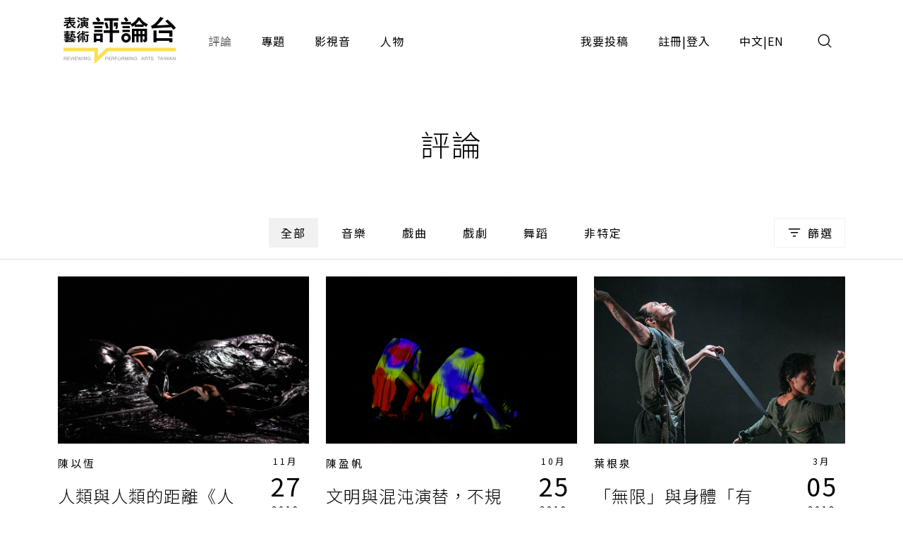

--- FILE ---
content_type: text/html;charset=UTF-8
request_url: https://pareviews.ncafroc.org.tw/comments?tags=Danang%20Pamungkas
body_size: 7056
content:
<!DOCTYPE html>
<html>
<head>
  <meta charset="utf-8">
  
  <title>評論｜表演藝術評論台</title>
  <link rel="icon" href="/common/img/favicon.jpg">
  <meta name="viewport" content="width=device-width, initial-scale=1.0, maximum-scale=1.0, user-scalable=0" />
  <link href="https://fonts.googleapis.com/css2?family=Noto+Sans+TC:wght@300;400;500;700&display=swap" rel="stylesheet">
  <link href="https://fonts.googleapis.com/css2?family=Maven+Pro&display=swap" rel="stylesheet">

  <!-- core -->
  <script src="/core/jquery-3.5.1/jquery-3.5.1.min.js"></script>
  <link href="/core/bootstrap-5.1.2/css/bootstrap.min.css" rel="stylesheet">
  <script src="/core/bootstrap-5.1.2/js/bootstrap.bundle.min.js"></script>

  <!-- plugins -->
  <link href="/plugins/fontawesome-free-5.15.1-web/css/all.min.css" rel="stylesheet">
  <script src="/plugins/svg-inject-v1.2.3/svg-inject.min.js"></script>
  <link href="/plugins/swiper-6.3.4/swiper-bundle.min.css" rel="stylesheet">
  <script src="/plugins/swiper-6.3.4/swiper-bundle.min.js"></script>
  <script src="/plugins/jquery.marquee@1.6.0/jquery.marquee.min.js"></script>
  <script src="/plugins/twbs-pagination-1.4.2/jquery.twbsPagination.min.js"></script>
  <script src="/plugins/validate/jquery.validate.min.js"></script>
  <script src="/plugins/validate/messages_zh_TW.js"></script>
  <script src="/plugins/jquery-resizable@0.3.5/jquery-resizable.min.js"></script>
  <script src="/plugins/jquery.marquee@1.6.0/jquery.marquee.min.js"></script>
  <script src="/plugins/gsap-public/minified/gsap.min.js"></script>
  <script src="/plugins/popperjs@2.10.2/popper.min.js"></script>

  <!-- main -->
  <link href="/common/css/simplify.css" rel="stylesheet">
  <link href="/common/css/main.css" rel="stylesheet">
  <script src="/common/js/main.js"></script>
  <script>
      $(function(){
          var contextPath = "";

          $( "#search input[name=search-keyword]" ).keypress(function(e) {
              if(e.which == 13) {
                  $('.header-search-btn').trigger('click');
              }
          });

          $('.header-search-btn').click(function() {
              var keyword = $('input[name=search-keyword]').val();
              if (keyword !== '') {
                  window.location.href = contextPath + '/search?param=comment&keyword=' + keyword;
              }
          });
      });
  </script>
  <!-- Google tag (gtag.js) -->
  <script async src="https://www.googletagmanager.com/gtag/js?id=G-YV2XEZ9LV4"></script>
  <script>
      window.dataLayer = window.dataLayer || [];
      function gtag(){dataLayer.push(arguments);}
      gtag('js', new Date());

      gtag('config', 'G-YV2XEZ9LV4');
  </script>
  <style>
    @media screen and (min-width: 576px) {
      .footer_sponsors >div:nth-child(2) img {
        margin-bottom: 16px;
      }
    }
  </style>
  
  <meta property="og:title" content="評論｜表演藝術評論台" />
  <meta property="og:type" content="website"/>
  <meta property="og:url" content="https://pareviews.ncafroc.org.tw/comments" />
  <meta property="og:image" content="/common/img/Logo.png" />
  <meta property="og:description" content="表演藝術評論台評論列表" />
  <script>
        var totalPages = 1;
        var number = 0;
        var size = 15;
        $(function(){
            new PopupTargets()

            $(document).on('click',function(){
                if ( $('#filterBox').css('display') === 'none' ){
                    $('#filterBox-btn').removeClass('active')
                } else {
                    $('#filterBox-btn').addClass('active')
                }
            });

            const params = new URLSearchParams(window.location.search);
            params.delete('page');

            var queryString = params.toString();
            queryString = queryString != '' ?  '&' + queryString : queryString;

            $('.pagination').twbsPagination({
                totalPages: totalPages,
                visiblePages: 5,
                startPage: number + 1,
                initiateStartPageClick: false,
                first: '',
                last: '',
                prev: '<span class="prev"><</span>',
                next: '<span class="next">></span>',
                onPageClick: function (page, evt) {
                    console.log(evt);
                    window.location.href = 'comments?page=' + (evt - 1) + queryString;
                }
            });
        })


        function checkedAll( target, isCheckAll = true ){
            if (isCheckAll){
                $(target).find('input[type=checkbox]').prop('checked',true)
            } else {
                $(target).find('input[type=checkbox]').prop('checked',false)
            }
        }
    </script>
</head>
<body id="comment">
<div class="wrap">
  <header>
    <div class="container-xl header navbar navbar-expand-lg">
      <a class="navbar-brand" href="/index">
        <img class="d-none d-lg-block" src="/common/img/Logo.png" height="83">
        <img class="d-block d-lg-none" src="/common/img/Logo.png" height="56" style="image-rendering: -webkit-optimize-contrast;">
      </a>
      <button type="button" class="btn header-search-btn hover:fill" data-bs-toggle="modal" data-bs-target="#search">
        <img src="/common/img/icon/Search.svg" onload="SVGInject(this)">
      </button>
      <button type="button" class="btn navbar-toggler" data-bs-target="#header-toggle" data-bs-toggle="collapse" aria-expanded="false">
        <img src="/common/img/icon/Menu.svg">
      </button>
      <div id="header-toggle" class="collapse navbar-collapse">
        <div class="header_menu">
          <ul class="navbar-nav d-lg-none">
            <li class="nav-item ms-auto">
              <button type="button" class="btn navbar-toggler collapsed" data-bs-target="#header-toggle" data-bs-toggle="collapse" aria-expanded="true">
                <img src="/common/img/icon/Menu-close.svg">
              </button>
            </li>
          </ul>
          <ul class="navbar-nav">
            <li class="nav-item"><a class="nav-link active" href="/comments">評論</a></li>
            <li class="nav-item"><a class="nav-link" href="/subjects">專題</a></li>
            <li class="nav-item"><a class="nav-link" href="/medias/podcast">影視音</a></li>
            <li class="nav-item"><a class="nav-link" href="/characters">人物</a></li>
          </ul>
          <ul class="navbar-nav ms-lg-auto">
            <li class="nav-item"><a class="nav-link" href="/member/contribute-edit-notice">我要投稿</a></li>
            <li class="nav-item" >
              <span class="nav-link splitLink">
                <a class="alink" href="/register">註冊</a> | <a class="alink" href="/login">登入</a>
              </span>
            </li>
            
            <li class="nav-item">
              <span class="nav-link splitLink">
                <span>中文</span> | <a href="/en/index?lang=en" class="alink">EN</a>
              </span>
            </li>
          </ul>
        </div>
      </div>
      </nav>
  </header>

  <main>
    <div class="main_title f-h1">評論</div>

    <div class="container-xl">
        <form action="comments" method="get">
            <input type="hidden" id="type" name="type" value="" />
            <div class="mainTab">
                <!-- PC -->
                <div class="_tab d-none d-lg-flex">
                    <a class="btn btn_tab1 active" href="/comments">全部</a>
                    
                        <a class="btn btn_tab1" href="/comments?type=450c88e9-8973-4ee2-b424-22f8ba280b80">音樂</a>
                    
                        <a class="btn btn_tab1" href="/comments?type=ad06aaff-0ede-446d-8f4d-7ba58afc30e0">戲曲</a>
                    
                        <a class="btn btn_tab1" href="/comments?type=165b33dc-b32e-43a5-aeb8-31b92c39c767">戲劇</a>
                    
                        <a class="btn btn_tab1" href="/comments?type=f93221b2-196c-477b-b465-acad9848eeff">舞蹈</a>
                    
                        <a class="btn btn_tab1" href="/comments?type=62a7a8f8-7b4a-454e-8b16-73a445153064">非特定</a>
                    
                </div>
                <!-- Mobile -->
                <div class="_tab d-lg-none">
                    <select class="form-control">
                        <option value="">全部</option>
                        
                            <option value="450c88e9-8973-4ee2-b424-22f8ba280b80">音樂</option>
                        
                            <option value="ad06aaff-0ede-446d-8f4d-7ba58afc30e0">戲曲</option>
                        
                            <option value="165b33dc-b32e-43a5-aeb8-31b92c39c767">戲劇</option>
                        
                            <option value="f93221b2-196c-477b-b465-acad9848eeff">舞蹈</option>
                        
                            <option value="62a7a8f8-7b4a-454e-8b16-73a445153064">非特定</option>
                        
                    </select>
                </div>
                <button type="button" id="filterBox-btn" class="_filter btn btn_outline img_text" js-popTarget="#filterBox" js-popTargetMode="toggle">
                    <img src="/common/img/icon/Filter.png">篩選
                </button>
                <div id="filterBox" class="filterBox">
                    <div class="_top">
                        <button class="btn" js-popTarget="#filterBox" js-popTargetMode="toggle">
                            <img src="/common/img/icon/Menu-close.svg">
                        </button>
                    </div>
                    <div class="_body">
                        <div id="filter-0">
                            <div class="_title">
                                <div class="f-p">欄目</div>
                                <button type="button" class="btn btn_link" onclick="checkedAll(&#39;#filter-0&#39;, true);">全選</button>
                                <button type="button" class="btn btn_link" onclick="checkedAll(&#39;#filter-0&#39;, false);">全不選</button>
                            </div>
                            <div class="row g-4">
                                <div class="col-6 col-sm-4">
                                    <label class="ckb">
                                        <input type="checkbox" value="投稿評論" id="tags1" name="tags"><input type="hidden" name="_tags" value="on"/>
                                        <span class="_ckbIcon"></span>
                                        <span>投稿評論</span>
                                    </label>
                                </div>
                                <div class="col-6 col-sm-4">
                                    <label class="ckb">
                                        <input type="checkbox" value="不和諧現場" id="tags2" name="tags"><input type="hidden" name="_tags" value="on"/>
                                        <span class="_ckbIcon"></span>
                                        <span>不和諧現場</span>
                                    </label>
                                </div>
                                <div class="col-6 col-sm-4">
                                    <label class="ckb">
                                        <input type="checkbox" value="深度觀點" id="tags3" name="tags"><input type="hidden" name="_tags" value="on"/>
                                        <span class="_ckbIcon"></span>
                                        <span>深度觀點</span>
                                    </label>
                                </div>
                                <div class="col-6 col-sm-4">
                                    <label class="ckb">
                                        <input type="checkbox" value="當週評論" id="tags4" name="tags"><input type="hidden" name="_tags" value="on"/>
                                        <span class="_ckbIcon"></span>
                                        <span>當週評論</span>
                                    </label>
                                </div>
                            </div>
                        </div>
                        <div id="filter-1">
                            <div class="_title">
                                <div class="f-p">長度</div>
                                <button type="button" class="btn btn_link" onclick="checkedAll(&#39;#filter-1&#39;, true);">全選</button>
                                <button type="button" class="btn btn_link" onclick="checkedAll(&#39;#filter-1&#39;, false);">全不選</button>
                            </div>
                            <div class="row g-4">
                                <div class="col-6 col-sm-4">
                                    <label class="ckb">
                                        <input type="checkbox" value="短評" id="tags5" name="tags"><input type="hidden" name="_tags" value="on"/>
                                        <span class="_ckbIcon"></span>
                                        <span>短評</span>
                                    </label>
                                </div>
                            </div>
                        </div>
                        <div id="filter-2">
                            <div class="_title">
                                <div class="f-p">專題</div>
                                <button type="button" class="btn btn_link" onclick="checkedAll(&#39;#filter-2&#39;, true);">全選</button>
                                <button type="button" class="btn btn_link" onclick="checkedAll(&#39;#filter-2&#39;, false);">全不選</button>
                            </div>
                            <div class="row g-4">
                                <div class="col-6 col-sm-4">
                                    <label class="ckb">
                                        <input type="checkbox" value="專題撰文" id="tags6" name="tags"><input type="hidden" name="_tags" value="on"/>
                                        <span class="_ckbIcon"></span>
                                        <span>專題撰文</span>
                                    </label>
                                </div>
                            </div>
                        </div>
                    </div>
                    <div class="_btns">
                        <button type="submit" class="btn btn_dark w-100 w-sm-auto">套用條件</button>
                    </div>
                </div>
            </div>
        </form>
    </div>

    <hr />

    <div class="container-xl">
        <div class="row gx-3 gx-xl-4">
            <div class="col-md-6 col-lg-4">
                <div class="cardBox">
                    <div class="cardBox--img img_full flex_center hover_fadeIn" style="background-image: url(/wp-content/uploads/2019/11/B42A1993.jpg);">
                        <div js-device="pc" class="js-follow-cursor-container">
                            <div class="js-follow-cursor">
                                <a class="btn btn_circle hover_fadeIn--item" href="comments/35fd214f-4817-4e8b-8137-45912c3d3272">深入了解</a>
                            </div>
                        </div>
                    </div>
                    <div class="cardBox--body">
                        <div class="cardBox--text">
                            <div class="f-cap">
                                
                                <a class="alink" href="/search?param=comment&amp;keyword=%E9%99%B3%E4%BB%A5%E6%81%86">陳以恆</a>
                                <span>&nbsp;</span>
                            </div>
                            <div class="f-h3 text-more-2 cardBox--title-height"><a class="alink" href="comments/35fd214f-4817-4e8b-8137-45912c3d3272">人類與人類的距離《人類黑區》</a></div>
                            <div class="f-p text-more-3 cardBox--desc-height">從作品營造的時空、場景及舞者「非人類」的姿態，乃至從演後座談，我們知道《人類黑區》意圖以「非人類的觀點出發」。但是那去模擬「非人類」的畢竟仍是「人類」，且終歸還是回到「人類」身上。因此，所謂「非人類」的究竟是什麼？會不會對「人類」而言最未知的便是人類本身呢？（陳以恆）</div>
                        </div>
                        <div class="cardBox--date">
                            <div class="dateBox_mDy mx-auto">
                                <div>11月</div>
                                <div>27</div>
                                <div>2019</div>
                            </div>
                        </div>
                    </div>
                    <div class="cardBox--foot">
                        <div class="tagBox cardBox--tags-height">
                            <a class="tag_lv1" href="/comments?type=f93221b2-196c-477b-b465-acad9848eeff">舞蹈</a>
                            
                            
                                <a class="tag_lv2" href="/comments?tags=Danang%20Pamungkas">Danang Pamungkas</a>
                            
                                <a class="tag_lv2" href="/comments?tags=%E4%B8%80%E7%95%B6%E4%BB%A3%E8%88%9E%E5%9C%98">一當代舞團</a>
                            
                                <a class="tag_lv2" href="/comments?tags=%E4%B8%89%E6%9D%B1%E7%90%89%E7%92%83">三東琉璃</a>
                            
                                <a class="tag_lv2" href="/comments?tags=%E4%BA%BA%E9%A1%9E%E9%BB%91%E5%8D%80">人類黑區</a>
                            
                                <a class="tag_lv2" href="/comments?tags=%E5%93%B2%E5%AD%B8%E6%80%9D%E8%80%83">哲學思考</a>
                            
                                <a class="tag_lv2" href="/comments?tags=%E5%9C%8B%E5%AE%B6%E6%88%B2%E5%8A%87%E9%99%A2%E5%AF%A6%E9%A9%97%E5%8A%87%E5%A0%B4">國家戲劇院實驗劇場</a>
                            
                                <a class="tag_lv2" href="/comments?tags=%E6%8A%95%E7%A8%BF%E8%A9%95%E8%AB%96">投稿評論</a>
                            
                                <a class="tag_lv2" href="/comments?tags=%E6%B3%95%E5%9C%8B%E9%B3%B3%E5%87%B0%E5%8A%87%E9%99%A2">法國鳳凰劇院</a>
                            
                                <a class="tag_lv2" href="/comments?tags=%E7%A7%91%E6%8A%80%E8%97%9D%E8%A1%93">科技藝術</a>
                            
                                <a class="tag_lv2" href="/comments?tags=%E8%97%9D%E8%A1%93%E8%88%87%E7%A7%91%E5%AD%B8">藝術與科學</a>
                            
                                <a class="tag_lv2" href="/comments?tags=%E8%98%87%E6%96%87%E7%90%AA">蘇文琪</a>
                            
                                <a class="tag_lv2" href="/comments?tags=%E9%99%B3%E4%BB%A5%E6%81%86">陳以恆</a>
                            
                        </div>
                        <div>
                            <i class="fas fa-eye"></i>
                            <span>1685</span>
                        </div>
                    </div>
                </div>
            </div>
            <div class="col-md-6 col-lg-4">
                <div class="cardBox">
                    <div class="cardBox--img img_full flex_center hover_fadeIn" style="background-image: url(/wp-content/uploads/2019/10/B42A2643.jpg);">
                        <div js-device="pc" class="js-follow-cursor-container">
                            <div class="js-follow-cursor">
                                <a class="btn btn_circle hover_fadeIn--item" href="comments/a5890ee3-1eb5-4bab-af8b-ba09b6d0720d">深入了解</a>
                            </div>
                        </div>
                    </div>
                    <div class="cardBox--body">
                        <div class="cardBox--text">
                            <div class="f-cap">
                                <a class="alink" href="/characters/6b89c3fd-be5f-4b8d-9cd5-1784d7351585">陳盈帆</a>
                                
                                
                            </div>
                            <div class="f-h3 text-more-2 cardBox--title-height"><a class="alink" href="comments/a5890ee3-1eb5-4bab-af8b-ba09b6d0720d">文明與混沌演替，不規律的藝術尺度《人類黑區》</a></div>
                            <div class="f-p text-more-3 cardBox--desc-height">亮場中，狹方形的舞台走進兩位舞者望向單面開口的觀眾席，身著無袖連身白衣寬褲。燈暗，聲響低聲漫入，鋪覆黑色膠膜的地面爍爍反光，兩位舞者相對俯身，攬腰跪膝結為一座堅石。</div>
                        </div>
                        <div class="cardBox--date">
                            <div class="dateBox_mDy mx-auto">
                                <div>10月</div>
                                <div>25</div>
                                <div>2019</div>
                            </div>
                        </div>
                    </div>
                    <div class="cardBox--foot">
                        <div class="tagBox cardBox--tags-height">
                            <a class="tag_lv1" href="/comments?type=f93221b2-196c-477b-b465-acad9848eeff">舞蹈</a>
                            
                            
                                <a class="tag_lv2" href="/comments?tags=anthropic%20shadow">anthropic shadow</a>
                            
                                <a class="tag_lv2" href="/comments?tags=Danang%20Pamungkas">Danang Pamungkas</a>
                            
                                <a class="tag_lv2" href="/comments?tags=Susan%20Leigh%20Foster">Susan Leigh Foster</a>
                            
                                <a class="tag_lv2" href="/comments?tags=%E4%B8%80%E7%95%B6%E4%BB%A3%E8%88%9E%E5%9C%98">一當代舞團</a>
                            
                                <a class="tag_lv2" href="/comments?tags=%E4%B8%89%E6%9D%B1%E7%90%89%E7%92%83">三東琉璃</a>
                            
                                <a class="tag_lv2" href="/comments?tags=%E4%BA%BA%E9%A1%9E%E9%BB%91%E5%8D%80">人類黑區</a>
                            
                                <a class="tag_lv2" href="/comments?tags=%E5%86%A0%E7%8B%80%E9%9D%A2">冠狀面</a>
                            
                                <a class="tag_lv2" href="/comments?tags=%E5%9C%B0%E7%90%83%E7%94%9F%E5%91%BD">地球生命</a>
                            
                                <a class="tag_lv2" href="/comments?tags=%E5%AE%87%E5%AE%99%E7%A7%91%E5%AD%B8">宇宙科學</a>
                            
                                <a class="tag_lv2" href="/comments?tags=%E5%AF%A6%E9%A9%97%E5%8A%87%E5%A0%B4">實驗劇場</a>
                            
                                <a class="tag_lv2" href="/comments?tags=%E7%95%B6%E9%80%B1%E8%A9%95%E8%AB%96">當週評論</a>
                            
                                <a class="tag_lv2" href="/comments?tags=%E7%9F%A2%E7%8B%80%E9%9D%A2">矢狀面</a>
                            
                                <a class="tag_lv2" href="/comments?tags=%E7%A7%91%E6%8A%80%E8%97%9D%E8%A1%93">科技藝術</a>
                            
                                <a class="tag_lv2" href="/comments?tags=%E8%98%87%E6%96%87%E7%90%AA">蘇文琪</a>
                            
                                <a class="tag_lv2" href="/comments?tags=%E9%99%B3%E7%9B%88%E5%B8%86">陳盈帆</a>
                            
                                <a class="tag_lv2" href="/comments?tags=%E9%A7%90%E7%AB%99%E8%A9%95%E8%AB%96%E4%BA%BA">駐站評論人</a>
                            
                        </div>
                        <div>
                            <i class="fas fa-eye"></i>
                            <span>1451</span>
                        </div>
                    </div>
                </div>
            </div>
            <div class="col-md-6 col-lg-4">
                <div class="cardBox">
                    <div class="cardBox--img img_full flex_center hover_fadeIn" style="background-image: url(/wp-content/uploads/2018/03/464.jpg);">
                        <div js-device="pc" class="js-follow-cursor-container">
                            <div class="js-follow-cursor">
                                <a class="btn btn_circle hover_fadeIn--item" href="comments/670bfc98-a457-4582-b193-92bbc3331804">深入了解</a>
                            </div>
                        </div>
                    </div>
                    <div class="cardBox--body">
                        <div class="cardBox--text">
                            <div class="f-cap">
                                <a class="alink" href="/characters/4c7ed472-13ff-4225-8dec-d2cc8c58fbf9">葉根泉</a>
                                
                                
                            </div>
                            <div class="f-h3 text-more-2 cardBox--title-height"><a class="alink" href="comments/670bfc98-a457-4582-b193-92bbc3331804">「無限」與身體「有限」的悖論《從無止境回首》</a></div>
                            <div class="f-p text-more-3 cardBox--desc-height">重複的人聲和樂器，配合雷射光束反照位於不同區域的鏡子層疊折射，所形成的空間結構，似乎是以有限／「線」來悖論「無限」，但身體消失了，卻非經由內在動能‭(‬inner impulse‭)‬的無限擴張，來讓身體燃燒殆盡而泯滅不見，反而是一種空缺──身體不在場的臨在。（葉根泉）</div>
                        </div>
                        <div class="cardBox--date">
                            <div class="dateBox_mDy mx-auto">
                                <div>3月</div>
                                <div>05</div>
                                <div>2018</div>
                            </div>
                        </div>
                    </div>
                    <div class="cardBox--foot">
                        <div class="tagBox cardBox--tags-height">
                            <a class="tag_lv1" href="/comments?type=f93221b2-196c-477b-b465-acad9848eeff">舞蹈</a>
                            
                            
                                <a class="tag_lv2" href="/comments?tags=Danang%20Pamungkas">Danang Pamungkas</a>
                            
                                <a class="tag_lv2" href="/comments?tags=Luluk%20Ari%20Prasetyo">Luluk Ari Prasetyo</a>
                            
                                <a class="tag_lv2" href="/comments?tags=Senyawa%E6%A8%82%E5%9C%98">Senyawa樂團</a>
                            
                                <a class="tag_lv2" href="/comments?tags=%E4%B8%80%E7%95%B6%E4%BB%A3%E8%88%9E%E5%9C%98">一當代舞團</a>
                            
                                <a class="tag_lv2" href="/comments?tags=%E4%BE%9D%E6%93%9A%E7%9C%9F%E5%AF%A6">依據真實</a>
                            
                                <a class="tag_lv2" href="/comments?tags=%E5%85%8B%E9%87%8C%E6%96%AF%E6%B1%80%EF%BC%8E%E8%B5%AB%E4%BD%90">克里斯汀．赫佐</a>
                            
                                <a class="tag_lv2" href="/comments?tags=%E5%9C%8B%E5%AE%B6%E5%8A%87%E9%99%A2%E5%AF%A6%E9%A9%97%E5%8A%87%E5%A0%B4">國家劇院實驗劇場</a>
                            
                                <a class="tag_lv2" href="/comments?tags=%E5%BE%9E%E7%84%A1%E6%AD%A2%E5%A2%83%E5%9B%9E%E9%A6%96">從無止境回首</a>
                            
                                <a class="tag_lv2" href="/comments?tags=%E7%95%B6%E9%80%B1%E8%A9%95%E8%AB%96">當週評論</a>
                            
                                <a class="tag_lv2" href="/comments?tags=%E8%91%89%E6%A0%B9%E6%B3%89">葉根泉</a>
                            
                                <a class="tag_lv2" href="/comments?tags=%E8%98%87%E6%96%87%E7%90%AA">蘇文琪</a>
                            
                        </div>
                        <div>
                            <i class="fas fa-eye"></i>
                            <span>2094</span>
                        </div>
                    </div>
                </div>
            </div>
        </div>

        <nav class="pagination">
        </nav>
    </div>

    <hr />
</main>

  <section><div id="modal">
    <div id="alert" class="modal fade">
        <div class="modal-dialog modal_400 modal-dialog-centered">
            <div class="modal-content">
                <div class="modal-body text-center p_40">
                    <div class="js-title f-h1 mb-3"></div>
                    <div class="js-content f-h3"></div>
                    <div class="mt_60">
                        <div class="btn btn_dark js-ok" data-bs-dismiss="modal">確認</div>
                    </div>
                </div>
            </div>
        </div>
    </div>

    <!-- <div id="confirm" class="modal fade">
        <div class="modal-dialog modal-md modal-dialog-centered" role="document">
            <div class="modal-content">
                <div class="modal-body text-center">
                    <div class="js-title fs-h1 mb-3"></div>
                    <div class="js-content f-h3"></div>
                    <div class="mt_60 flex_center flex-column">
                        <button type="button" class="js-ok btn btn_dark mb-3">是</button>
                        <button type="button" class="js-no btn btn_outline" data-bs-dismiss="modal">否</button>
                    </div>
                </div>
            </div>
        </div>
    </div> -->

    <div id="search" class="modal">
        <div class="modal-dialog modal-fullscreen h-auto">
            <div class="modal-content">
                <div class="modal-header container-xl">
                    <h4 class="modal-title"></h4>
                    <button type="button" class="btn" data-bs-dismiss="modal">
                        <img src="/common/img/icon/Menu-close.svg">
                    </button>
                </div>
                <div class="modal-body container-xl">
                    <div class="pos_r">
                        <input type="text" class="form-control" name="search-keyword" placeholder="請輸入搜尋關鍵字">
                        <a href="javascript:;" class="btn pos_a loc_6 header-search-btn"><img src="/common/img/icon/Search.svg" onload="SVGInject(this)"></a>
                    </div>
                </div>
            </div>
        </div>
    </div>
</div>
</section>

  <section>
    
    
  </section>

  <footer>
    <div class="footer_body container-xl">
      <div class="footer_left">
        <div class="footer_logo">
          <a href="/index"><img class="d-inline-block" height="83" src="/common/img/Logo.png"></a>
        </div>
        <div class="footer_abouts">
          <a href="/about">關於我們</a>
          <a href="/contact">聯絡我們</a>
          <a href="/copyright">投稿須知</a>
        </div>
        <div class="footer_brands">
          <a href="https://www.facebook.com/pareviews/" target="_blank"><i class="fab fa-facebook"></i></a>
          <a href="https://www.youtube.com/channel/UCdjUUTOjHq0srvVs_UJBM3g" target="_blank"><i class="fab fa-youtube-square"></i></a>
          <a href="https://podcasts.apple.com/podcast/id1526273688" target="_blank"><i class="fas fa-podcast"></i></a>
        </div>
        <div class="footer_sponsors align-items-center">
          <!--<div><a href="https://www.ncafroc.org.tw/" target="_blank"><img height="45" th:src="@{/common/img/Logo01.png}"> </a></div>-->
          <div><a href="https://www.ncafroc.org.tw/" target="_blank"><img height="70" width="auto" src="/common/img/ncaf_logo30_r.png"> </a></div>
          <div><a href="https://anb.ncafroc.org.tw/friends" target="_blank"><img height="45" src="/common/img/Logo02.png"></a></div>
        </div>
        <div class="footer_copyright">All Rights Reserved by NCAF Copyright © 2022</div>
      </div>
      <div class="footer_right">
        <div class="footer_circle">
          <div class="f-h1">
            表演藝術評論台<br>
            徵募稿件中
          </div>
          <div class="f-p mt-3">與所有表演藝術愛好者分享、交流您的珍貴評論</div>
          <div class="btn_container js-follow-cursor-container">
            <div class="js-follow-cursor">
              <a href="/member/contribute-edit-notice" class="btn btn_circle">我要投稿</a>
            </div>
          </div>
        </div>
      </div>
    </div>
  </footer>

  <div>

	
</div>

</div>
</body>
</html>
